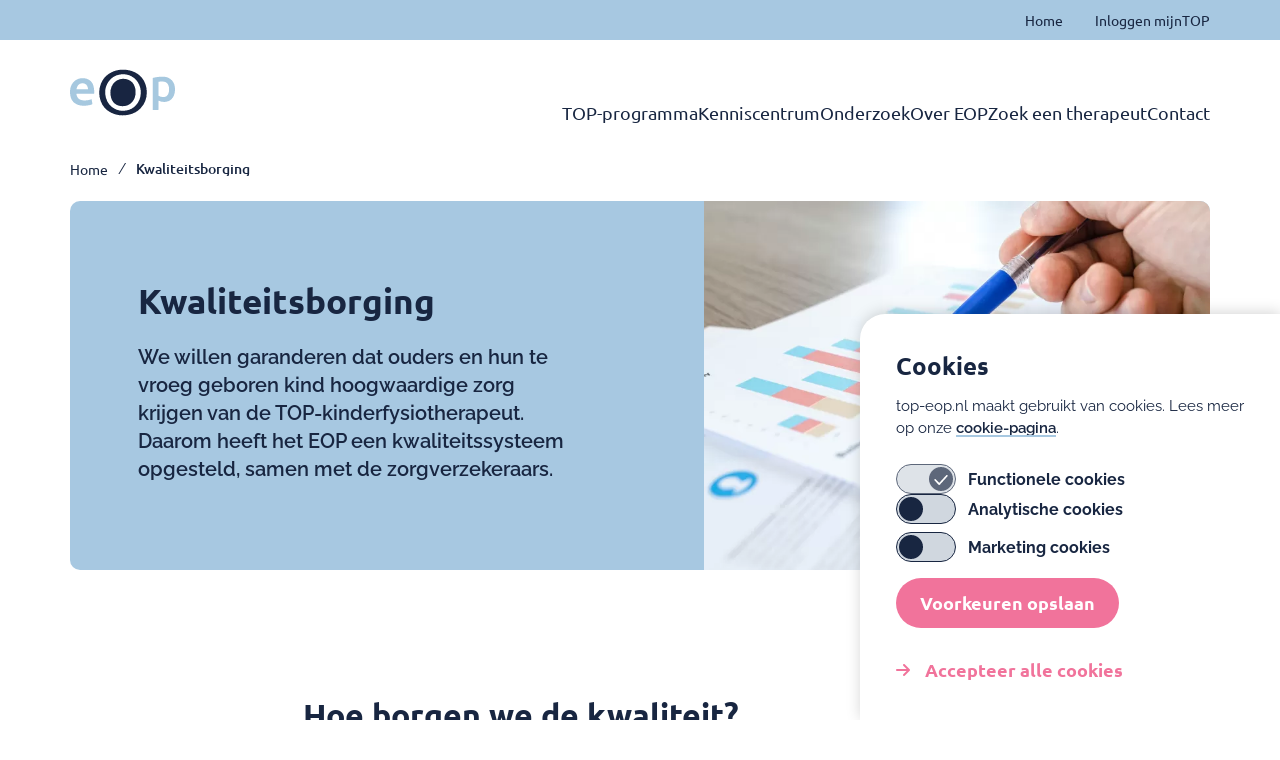

--- FILE ---
content_type: text/html; charset=UTF-8
request_url: https://www.top-eop.nl/kenniscentrum/kwaliteitsborging
body_size: 6703
content:

<!DOCTYPE html>
<html lang="en" dir="ltr" prefix="og: https://ogp.me/ns#">
  <head>
    <meta charset="utf-8" />
<link rel="canonical" href="https://www.top-eop.nl/kenniscentrum/kwaliteitsborging" />
<meta name="Generator" content="Drupal 10 (https://www.drupal.org)" />
<meta name="MobileOptimized" content="width" />
<meta name="HandheldFriendly" content="true" />
<meta name="viewport" content="width=device-width, initial-scale=1.0" />
<link rel="icon" href="/themes/custom/base/favicon.ico" type="image/vnd.microsoft.icon" />

    <title>Kwaliteitsborging | Expertisecentrum Ontwikkelingsondersteuning Prematuren</title>
            <link rel="stylesheet" media="all" href="/sites/default/files/css/css_KWVvk3R4caAEBtbxfUZQKZvUCumoKjzA262z_Xt3PJI.css?delta=0&amp;language=en&amp;theme=base&amp;include=[base64]" />
<link rel="stylesheet" media="all" href="/sites/default/files/css/css_k8y7k7lC4CVOkR3cXsYWkb5Y8HNXYNg5Blfx-ukd8mI.css?delta=1&amp;language=en&amp;theme=base&amp;include=[base64]" />

    

        <link rel="apple-touch-icon" sizes="180x180" href="/assets/fav/apple-touch-icon.png">
    <link rel="icon" type="image/png" sizes="32x32" href="/assets/fav/favicon-32x32.png">
    <link rel="icon" type="image/png" sizes="16x16" href="/assets/fav/favicon-16x16.png">
    <link rel="manifest" href="/assets/fav/site.webmanifest">
    <link rel="mask-icon" href="/assets/fav/safari-pinned-tab.svg" color="#182541">
    <meta name="msapplication-TileColor" content="#182541">
    <meta name="theme-color" content="#182541">
    
              <!-- Google tag (gtag.js) -->
      <script async src="https://www.googletagmanager.com/gtag/js?id=G-NGXZYPWV0P"></script>
      <script>
        window.dataLayer = window.dataLayer || [];
        function gtag(){dataLayer.push(arguments);}
        gtag('js', new Date());

        gtag('config', 'G-NGXZYPWV0P');
      </script>
      </head>
  <body >
          <!-- Google Tag Manager (noscript) -->
      <!-- <noscript><iframe src="https://www.googletagmanager.com/ns.html?id="
      height="0" width="0" style="display:none;visibility:hidden"></iframe></noscript> -->
      <!-- End Google Tag Manager (noscript) -->
    
    <div id="page">
      
      <a href="#main" class="visually-hidden focusable">
        Ga naar hoofdinhoud
      </a>
        <div class="dialog-off-canvas-main-canvas" data-off-canvas-main-canvas>
    

<header id="navbar" class="autohide">
  <div class="container">
    <div class="row">
      <div class="col-lg-2 mobile logo-bar">
        <mm-burger menu="hamburgermenu" fx="squeeze"></mm-burger>
        <a class="logo" href="https://www.top-eop.nl/">
          <h1 class="hidden">
            Expertisecentrum Ontwikkelingsondersteuning Prematuren
          </h1>
          <img src="/assets/images/logos/logo.svg" alt="Logo" class="img-responsive desktop" />
          <img src="/assets/images/logos/logo-mobile.svg" alt="Logo" class="img-responsive mobile" />
        </a>
      </div>
      <div class="col-lg-10">
        <div class="navbar-header navbar-desktop">
                        <nav role="navigation"  id="block-utilities" class="block block-menu navigation menu--utilities">
                  



            <ul class="nav navbar-nav clearfix d-block" id="utilities">
                        <li class="nav-item">
            <a href="/home" class="nav-item nav-link" data-drupal-link-system-path="node/2">Home</a>
        </li>
                        <li class="nav-item">
            <a href="https://scholing.top-eop.nl" class="nav-item nav-link">Inloggen mijnTOP</a>
        </li>
                </ul>
    

<script type="application/ld+json">
{
  "@context": "http://schema.org",
  "@type": "WebSite",
  "url": "https://www.top-eop.nl/"
}
</script>

  </nav>
<nav role="navigation"  id="block-base-main-menu" class="block block-menu navigation menu--main">
                  






<div class="navbar-header">
                      <ul class="nav navbar-nav clearfix hidden-xs hidden-sm">
                    
      
      <li class="nav-item dropdown">
                                      <span class="nav-item dropdown nav-link">TOP-programma</span>
                          <div class="dropdown-menu">
          <div class="dropdown-menu__inner">
                            <ul>
                    
      
      <li>
                                      <a href="/top-programma/over-het-top-programma" class="nav-link" data-drupal-link-system-path="node/249">Over het TOP-programma</a>
                        </li>
                
      
      <li>
                                      <a href="/top-programma/ontwikkeling-van-het-top-programma" class="nav-link" data-drupal-link-system-path="node/40">Ontwikkeling van het TOP-programma</a>
                        </li>
                
      
      <li>
                                      <a href="/top-programma/ervaringen-van-ouders" class="nav-link" data-drupal-link-system-path="node/66">Ervaringen van ouders</a>
                        </li>
                
      
      <li>
                                      <a href="/top-programma/informatie-app" class="nav-link" data-drupal-link-system-path="node/250">Informatie-app</a>
                        </li>
                
      
      <li>
                                      <a href="/top-programma/voor-verwijzers" class="nav-link" data-drupal-link-system-path="node/251">Voor verwijzers</a>
                        </li>
        </ul>
  
          </div>
        </div>
              </li>
                
      
      <li class="active nav-item dropdown">
                                      <span class="active nav-item dropdown nav-link">Kenniscentrum</span>
                          <div class="dropdown-menu">
          <div class="dropdown-menu__inner">
                            <ul>
                    
      
      <li>
                                      <a href="/kenniscentrum/kenniscentrum" class="nav-link" data-drupal-link-system-path="node/1">Wat doet het kenniscentrum?</a>
                        </li>
                
      
      <li>
                                      <a href="/kenniscentrum/top-opleiding" class="nav-link" data-drupal-link-system-path="node/28">TOP-opleiding</a>
                        </li>
                
      
      <li class="active">
                                      <a href="/kenniscentrum/kwaliteitsborging" class="active nav-link is-active" data-drupal-link-system-path="node/67" aria-current="page">Kwaliteitsborging</a>
                        </li>
                
      
      <li>
                                      <a href="/kenniscentrum/consultatie-en-lezingen" class="nav-link" data-drupal-link-system-path="node/30">Consultatie en lezingen</a>
                        </li>
        </ul>
  
          </div>
        </div>
              </li>
                
      
      <li class="nav-item dropdown">
                                      <span class="nav-item dropdown nav-link">Onderzoek</span>
                          <div class="dropdown-menu">
          <div class="dropdown-menu__inner">
                            <ul>
                    
      
      <li>
                                      <a href="/onderzoek/onderzoek-bij-het-eop" class="nav-link" data-drupal-link-system-path="node/65">Onderzoek bij het EOP</a>
                        </li>
                
      
      <li>
                                      <a href="/onderzoek/lopend-onderzoek" class="nav-link" data-drupal-link-system-path="node/64">Lopend onderzoek</a>
                        </li>
                
      
      <li>
                                      <a href="/onderzoek/publicaties" class="nav-link" data-drupal-link-system-path="node/17">Publicaties</a>
                        </li>
        </ul>
  
          </div>
        </div>
              </li>
                
      
      <li class="nav-item dropdown">
                                      <span class="nav-item dropdown nav-link">Over EOP</span>
                          <div class="dropdown-menu">
          <div class="dropdown-menu__inner">
                            <ul>
                    
      
      <li>
                                      <a href="/over-eop/wat-we-doen" class="nav-link" data-drupal-link-system-path="node/51">Wat we doen</a>
                        </li>
                
      
      <li>
                                      <a href="/over-eop/medewerkers" class="nav-link" data-drupal-link-system-path="node/46">Medewerkers</a>
                        </li>
                
      
      <li>
                                      <a href="/over-eop/jaarberichten" class="nav-link" data-drupal-link-system-path="node/234">Jaarberichten</a>
                        </li>
                
      
      <li>
                                      <a href="/over-eop/de-media" class="nav-link" data-drupal-link-system-path="node/45">In de media</a>
                        </li>
                
      
      <li>
                                      <a href="/over-eop/raad-van-commissarissen" class="nav-link" data-drupal-link-system-path="node/252">Raad van Commissarissen</a>
                        </li>
        </ul>
  
          </div>
        </div>
              </li>
                
      
      <li class="nav-item">
                                      <a href="/zoek-een-therapeut" class="nav-item nav-link" data-drupal-link-system-path="node/33">Zoek een therapeut</a>
                        </li>
                
      
      <li class="nav-item">
                                      <a href="/contact" class="nav-item nav-link" data-drupal-link-system-path="node/15">Contact</a>
                        </li>
        </ul>
  
  <div id="hamburgermenu" class="hidden-md hidden-lg hidden-xl">
            
                            <ul class="nav navbar-nav clearfix hidden-xs hidden-sm">
    
          
      
      <li class="dropdown">
                            <span class="hamburger-link-title">TOP-programma</span>
        
                                                  <ul>
                    
      
      <li class="nav-link">
                                      <a href="/top-programma/over-het-top-programma" class="nav-link" data-drupal-link-system-path="node/249">Over het TOP-programma</a>
                        </li>
                
      
      <li class="nav-link">
                                      <a href="/top-programma/ontwikkeling-van-het-top-programma" class="nav-link" data-drupal-link-system-path="node/40">Ontwikkeling van het TOP-programma</a>
                        </li>
                
      
      <li class="nav-link">
                                      <a href="/top-programma/ervaringen-van-ouders" class="nav-link" data-drupal-link-system-path="node/66">Ervaringen van ouders</a>
                        </li>
                
      
      <li class="nav-link">
                                      <a href="/top-programma/informatie-app" class="nav-link" data-drupal-link-system-path="node/250">Informatie-app</a>
                        </li>
                
      
      <li class="nav-link">
                                      <a href="/top-programma/voor-verwijzers" class="nav-link" data-drupal-link-system-path="node/251">Voor verwijzers</a>
                        </li>
        </ul>
  
              </li>
          
      
      <li class="active dropdown mm-selected">
                            <span class="hamburger-link-title">Kenniscentrum</span>
        
                                                  <ul>
                    
      
      <li class="nav-link">
                                      <a href="/kenniscentrum/kenniscentrum" class="nav-link" data-drupal-link-system-path="node/1">Wat doet het kenniscentrum?</a>
                        </li>
                
      
      <li class="nav-link">
                                      <a href="/kenniscentrum/top-opleiding" class="nav-link" data-drupal-link-system-path="node/28">TOP-opleiding</a>
                        </li>
                
      
      <li class="active nav-link">
                                      <a href="/kenniscentrum/kwaliteitsborging" class="active nav-link is-active" data-drupal-link-system-path="node/67" aria-current="page">Kwaliteitsborging</a>
                        </li>
                
      
      <li class="nav-link">
                                      <a href="/kenniscentrum/consultatie-en-lezingen" class="nav-link" data-drupal-link-system-path="node/30">Consultatie en lezingen</a>
                        </li>
        </ul>
  
              </li>
          
      
      <li class="dropdown">
                            <span class="hamburger-link-title">Onderzoek</span>
        
                                                  <ul>
                    
      
      <li class="nav-link">
                                      <a href="/onderzoek/onderzoek-bij-het-eop" class="nav-link" data-drupal-link-system-path="node/65">Onderzoek bij het EOP</a>
                        </li>
                
      
      <li class="nav-link">
                                      <a href="/onderzoek/lopend-onderzoek" class="nav-link" data-drupal-link-system-path="node/64">Lopend onderzoek</a>
                        </li>
                
      
      <li class="nav-link">
                                      <a href="/onderzoek/publicaties" class="nav-link" data-drupal-link-system-path="node/17">Publicaties</a>
                        </li>
        </ul>
  
              </li>
          
      
      <li class="dropdown">
                            <span class="hamburger-link-title">Over EOP</span>
        
                                                  <ul>
                    
      
      <li class="nav-link">
                                      <a href="/over-eop/wat-we-doen" class="nav-link" data-drupal-link-system-path="node/51">Wat we doen</a>
                        </li>
                
      
      <li class="nav-link">
                                      <a href="/over-eop/medewerkers" class="nav-link" data-drupal-link-system-path="node/46">Medewerkers</a>
                        </li>
                
      
      <li class="nav-link">
                                      <a href="/over-eop/jaarberichten" class="nav-link" data-drupal-link-system-path="node/234">Jaarberichten</a>
                        </li>
                
      
      <li class="nav-link">
                                      <a href="/over-eop/de-media" class="nav-link" data-drupal-link-system-path="node/45">In de media</a>
                        </li>
                
      
      <li class="nav-link">
                                      <a href="/over-eop/raad-van-commissarissen" class="nav-link" data-drupal-link-system-path="node/252">Raad van Commissarissen</a>
                        </li>
        </ul>
  
              </li>
          
      
      <li>
                            <a href="/zoek-een-therapeut" data-drupal-link-system-path="node/33">Zoek een therapeut</a>
        
              </li>
          
      
      <li>
                            <a href="/contact" data-drupal-link-system-path="node/15">Contact</a>
        
              </li>
          
      
      <li>
                            <a href="https://scholing.top-eop.nl">Inloggen mijnTOP</a>
        
              </li>
        </ul>
  
  </div>
</div>

<script type="application/ld+json">
{
  "@context": "http://schema.org",
  "@type": "WebSite",
  "url": "https://www.top-eop.nl/"
}
</script>

  </nav>


        </div>
      </div>
    </div>
  </div>
</header>

    <div data-drupal-messages-fallback class="hidden"></div><div id="block-base-content" class="block block-system block-system-main-block">
  
    
      





<main id="main" class="content-page page">
  <div class="container">
        <section class="breadcrumb">
            
  

  <nav class="breadcrumb col-12" role="navigation">
    <h2 id="system-breadcrumb" class="visually-hidden">
      Breadcrumb
    </h2>
    <ol>
              <li>
                      <a href="/">Home</a>
                  </li>
              <li>
                      <a href="/kenniscentrum/kwaliteitsborging">Kwaliteitsborging</a>
                  </li>
          </ol>
  </nav>

    </section>
              <section class="page__hero">
        <div class="inner">
          <div class="row">
            <div class="col-lg">
              <div class="content">
                <h1 class="intro">  Kwaliteitsborging
</h1>
                <p class="lead">  We willen garanderen dat ouders en hun te vroeg geboren kind hoogwaardige zorg krijgen van de TOP-kinderfysiotherapeut. Daarom heeft het EOP een kwaliteitssysteem opgesteld, samen met de zorgverzekeraars.
</p>
              </div>
            </div>
                          <div class="col-lg">
                <figure>    <img loading="lazy" class="img-responsive image-style-global-header-image" src="/sites/default/files/styles/global_header_image/public/2022-11/pexels-lukas-590022.jpg.webp?itok=RuQJvaJF" alt="grafiek" />



</figure>
              </div>
                      </div>
        </div>
      </section>
        <section class="content">
      <div class="container">
        <div class='row contentblocks'>
          <div class="item col-12">
            <div class="row d-flex justify-content-center anchor">
              <div class="col-12 col-lg-8">
                                              </div>
            </div>
          </div>
            


  

    <div class="item text col-12">
        <h2>Hoe borgen we de kwaliteit?</h2><p>Ons kwaliteitsbeleid is in de eerste plaats gericht op transparantie van de kwaliteit van de zorg en ondersteuning van de TOP-kinderfysiotherapeut in de uitvoering van het programma:</p><ul><li>Het EOP biedt de TOP-opleiding aan en leidt op tot het uitvoeren van het TOP-programma.</li><li>De TOP-kinderfysiotherapeut heeft de beschikking over een persoonlijke webomgeving met informatie over uitvoering en scholing.</li><li>Het EOP draagt zorg voor het up-to-date houden van de beoogde werkwijze van het TOP-programma.</li><li>Het EOP organiseert en ontwikkelt nascholing voor TOP-kinderfysiotherapeuten. De nascholing is gericht op het behouden van de programma-integriteit. Zowel het versterken van de daadwerkelijke uitvoering van de kernstrategieën van het programma als de benodigde specifieke competenties zijn ingebed in dit onderwijs. Ook is bij de nascholing aandacht voor recente ontwikkelingen in het vakgebied en koppelen we uitkomsten uit het TOP-programma terug. Daardoor kunnen we de zorg voor te vroeg geboren kinderen en hun ouders blijven verbeteren.</li><li>Het EOP faciliteert intervisiebijeenkomsten voor de TOP-kinderfysiotherapeuten in verschillende regio’s van het land.</li><li>Het EOP informeert TOP-kinderfysiotherapeuten en de zorgverzekeraars jaarlijks over een aantal uitkomstindicatoren.</li><li><span>Als dat nodig is, verzorgt het EOP individuele werkbegeleiding van TOP-kinderfysiotherapeuten om de kwaliteit van zorg te verbeteren.</span></li></ul><h2>Het TOP-programma in cijfers (2024)</h2><ul><li>1.391 baby's en hun ouders volgen het programma.</li><li>122 TOP-kinderfysiotherapeuten geven het programma.</li><li>Ouders beoordelen het programma gemiddeld met een 9,1.</li></ul>

  </div>



        </div>
      </div>
    </section>

              <nav role="navigation"  class="block block-menu navigation menu--main">
            


          <div class="col-12 subnav-wrapper">
      <h2>Kwaliteitsborging</h2>
      <div class="menus">
                  <ul class="menu">
          
                          <li class="menu-item">
            <a class="link arrow" href="/kenniscentrum/kenniscentrum" title="Wat doet het kenniscentrum?"><span>Wat doet het kenniscentrum?</span></a>
                      </li>
                          <li class="menu-item">
            <a class="link arrow" href="/kenniscentrum/top-opleiding" title="TOP-opleiding"><span>TOP-opleiding</span></a>
                      </li>
                          <li class="menu-item menu-item--active-trail active">
            <a class="link arrow" href="/kenniscentrum/kwaliteitsborging" title="Kwaliteitsborging"><span>Kwaliteitsborging</span></a>
                      </li>
                          <li class="menu-item">
            <a class="link arrow" href="/kenniscentrum/consultatie-en-lezingen" title="Consultatie en lezingen"><span>Consultatie en lezingen</span></a>
                      </li>
            </ul>
      </div>
    </div>
  


  </nav>

      
    
  </div>
</main>


  </div>



<footer>
  <div class="container">
    <div class="row">
      <div class="col-12">
        <div class="row">
          <div class="col-md-6">
            <div class="footer--logo">
              <figure class="logo">
                <img src="/assets/images/logos/crkbo_logo.svg" alt="CRKBO Logo" class="img-responsive" />
              </figure>
              <ul>
                <li><strong>Expertisecentrum Ontwikkelingsondersteuning Prematuren</strong></li>
                <li><a href="mailto:expertisecentrumprematuren@amsterdamumc.nl" aria-label="Stuur een e-mail naar expertisecentrumprematuren@amc.uva.nl">expertisecentrumprematuren@amsterdamumc.nl</a>
                </li>
              </ul>
            </div>
          </div>
          <div class="col-md-6">
                            <nav role="navigation"  id="block-footer" class="block block-menu navigation menu--footer">
            




              <ul class="nav navbar-nav clearfix hidden-xs hidden-sm">
                    <li class="nav-item">
        <a href="/klachtenregeling" title="Klachtenregeling" class="nav-link link arrow"><span>Klachtenregeling</span></a>
              </li>
                <li class="nav-item">
        <a href="/privacyverklaring" title="Privacyverklaring" class="nav-link link arrow"><span>Privacyverklaring</span></a>
              </li>
                <li class="nav-item">
        <a href="/cookies" title="Cookies" class="nav-link link arrow"><span>Cookies</span></a>
              </li>
        <li><a href="https://www.linkedin.com/company/eop-nl/" class="linkedin" aria-label="Bezoek onze LinkedIn pagina"><i class="fa-brands fa-linkedin" aria-hidden="true"></i></a></li>
    </ul>
  

<script type="application/ld+json">
{
  "@context": "http://schema.org",
  "@type": "WebSite",
  "url": "https://www.top-eop.nl/"
}
</script>

  </nav>


          </div>
        </div>
      </div>
    </div>
  </div>
</footer>

  </div>

    </div>
     <div id="lightbox"></div>
    
    <script type="application/json" data-drupal-selector="drupal-settings-json">{"path":{"baseUrl":"\/","pathPrefix":"","currentPath":"node\/67","currentPathIsAdmin":false,"isFront":false,"currentLanguage":"en"},"pluralDelimiter":"\u0003","suppressDeprecationErrors":true,"ajaxPageState":{"libraries":"[base64]","theme":"base","theme_token":null},"ajaxTrustedUrl":[],"eu_cookie_compliance":{"cookie_policy_version":"1.0.0","popup_enabled":true,"popup_agreed_enabled":false,"popup_hide_agreed":false,"popup_clicking_confirmation":false,"popup_scrolling_confirmation":false,"popup_html_info":"\u003Cbutton type=\u0022button\u0022 class=\u0022eu-cookie-withdraw-tab btn primary\u0022\u003EPrivacy instellingen\u003C\/button\u003E\n\u003Cdiv class=\u0022eu-cookie-compliance-banner eu-cookie-compliance-banner-info eu-cookie-compliance-banner--categories\u0022\u003E\n  \u003Cdiv class=\u0022popup-content info eu-cookie-compliance-content\u0022\u003E\n    \u003Cdiv id=\u0022popup-text\u0022 class=\u0022eu-cookie-compliance-message\u0022\u003E\n      \u003Ch2\u003ECookies\u003C\/h2\u003E\u003Cp\u003Etop-eop.nl maakt gebruikt van cookies. Lees meer op onze \u003Ca href=\u0022\/cookies\/\u0022\u003Ecookie-pagina\u003C\/a\u003E.\u003C\/p\u003E\n          \u003C\/div\u003E\n\n          \u003Cdiv id=\u0022eu-cookie-compliance-categories\u0022 class=\u0022eu-cookie-compliance-categories\u0022\u003E\n                  \u003Cdiv class=\u0022eu-cookie-compliance-category\u0022\u003E\n            \u003Cdiv\u003E\n              \u003Clabel class=\u0022toggle\u0022 for=\u0022cookie-category-functional_cookies\u0022\u003E\n                \u003Cinput class=\u0022toggle__input\u0022 type=\u0022checkbox\u0022 name=\u0022cookie-categories\u0022 id=\u0022cookie-category-functional_cookies\u0022 value=\u0022functional_cookies\u0022  checked disabled \/\u003E\n                \u003Cspan class=\u0022toggle-track\u0022\u003E\n                  \u003Cspan class=\u0022toggle-indicator\u0022\u003E\n                    \u003Cspan class=\u0022checkMark\u0022\u003E\n                      \u003Csvg viewBox=\u00220 0 24 24\u0022 id=\u0022ghq-svg-check\u0022 role=\u0022presentation\u0022 aria-hidden=\u0022true\u0022\u003E\n                        \u003Cpath d=\u0022M9.86 18a1 1 0 01-.73-.32l-4.86-5.17a1.001 1.001 0 011.46-1.37l4.12 4.39 8.41-9.2a1 1 0 111.48 1.34l-9.14 10a1 1 0 01-.73.33h-.01z\u0022\u003E\u003C\/path\u003E\n                      \u003C\/svg\u003E\n                    \u003C\/span\u003E\n                  \u003C\/span\u003E\n                \u003C\/span\u003E\n                Functionele cookies\n              \u003C\/label\u003E\n            \u003C\/div\u003E\n                      \u003C\/div\u003E\n                  \u003Cdiv class=\u0022eu-cookie-compliance-category\u0022\u003E\n            \u003Cdiv\u003E\n              \u003Clabel class=\u0022toggle\u0022 for=\u0022cookie-category-analytical_cookies\u0022\u003E\n                \u003Cinput class=\u0022toggle__input\u0022 type=\u0022checkbox\u0022 name=\u0022cookie-categories\u0022 id=\u0022cookie-category-analytical_cookies\u0022 value=\u0022analytical_cookies\u0022  \/\u003E\n                \u003Cspan class=\u0022toggle-track\u0022\u003E\n                  \u003Cspan class=\u0022toggle-indicator\u0022\u003E\n                    \u003Cspan class=\u0022checkMark\u0022\u003E\n                      \u003Csvg viewBox=\u00220 0 24 24\u0022 id=\u0022ghq-svg-check\u0022 role=\u0022presentation\u0022 aria-hidden=\u0022true\u0022\u003E\n                        \u003Cpath d=\u0022M9.86 18a1 1 0 01-.73-.32l-4.86-5.17a1.001 1.001 0 011.46-1.37l4.12 4.39 8.41-9.2a1 1 0 111.48 1.34l-9.14 10a1 1 0 01-.73.33h-.01z\u0022\u003E\u003C\/path\u003E\n                      \u003C\/svg\u003E\n                    \u003C\/span\u003E\n                  \u003C\/span\u003E\n                \u003C\/span\u003E\n                Analytische cookies\n              \u003C\/label\u003E\n            \u003C\/div\u003E\n                          \u003Cdiv class=\u0022eu-cookie-compliance-category-description\u0022\u003E\r\n\u003C\/div\u003E\n                      \u003C\/div\u003E\n                  \u003Cdiv class=\u0022eu-cookie-compliance-category\u0022\u003E\n            \u003Cdiv\u003E\n              \u003Clabel class=\u0022toggle\u0022 for=\u0022cookie-category-social_cookies\u0022\u003E\n                \u003Cinput class=\u0022toggle__input\u0022 type=\u0022checkbox\u0022 name=\u0022cookie-categories\u0022 id=\u0022cookie-category-social_cookies\u0022 value=\u0022social_cookies\u0022  \/\u003E\n                \u003Cspan class=\u0022toggle-track\u0022\u003E\n                  \u003Cspan class=\u0022toggle-indicator\u0022\u003E\n                    \u003Cspan class=\u0022checkMark\u0022\u003E\n                      \u003Csvg viewBox=\u00220 0 24 24\u0022 id=\u0022ghq-svg-check\u0022 role=\u0022presentation\u0022 aria-hidden=\u0022true\u0022\u003E\n                        \u003Cpath d=\u0022M9.86 18a1 1 0 01-.73-.32l-4.86-5.17a1.001 1.001 0 011.46-1.37l4.12 4.39 8.41-9.2a1 1 0 111.48 1.34l-9.14 10a1 1 0 01-.73.33h-.01z\u0022\u003E\u003C\/path\u003E\n                      \u003C\/svg\u003E\n                    \u003C\/span\u003E\n                  \u003C\/span\u003E\n                \u003C\/span\u003E\n                Marketing cookies\n              \u003C\/label\u003E\n            \u003C\/div\u003E\n                      \u003C\/div\u003E\n                          \u003Cdiv class=\u0022eu-cookie-compliance-categories-buttons\u0022\u003E\n            \u003Cbutton type=\u0022button\u0022\n                    class=\u0022eu-cookie-compliance-save-preferences-button btn primary\u0022\u003EVoorkeuren opslaan\u003C\/button\u003E\n          \u003C\/div\u003E\n              \u003C\/div\u003E\n    \n    \u003Cdiv id=\u0022popup-buttons\u0022 class=\u0022eu-cookie-compliance-buttons eu-cookie-compliance-has-categories\u0022\u003E\n      \u003Cdiv class=\u0022links\u0022\u003E\n        \u003Cbutton type=\u0022button\u0022 class=\u0022agree-button eu-cookie-compliance-default-button link arrow\u0022\u003E\u003Cspan\u003EAccepteer alle cookies\u003C\/span\u003E\u003C\/button\u003E\n      \u003C\/div\u003E\n              \u003Cbutton type=\u0022button\u0022 class=\u0022eu-cookie-withdraw-button visually-hidden btn link\u0022\u003EToestemming intrekken\u003C\/button\u003E\n          \u003C\/div\u003E\n  \u003C\/div\u003E\n\u003C\/div\u003E","use_mobile_message":false,"mobile_popup_html_info":"\u003Cbutton type=\u0022button\u0022 class=\u0022eu-cookie-withdraw-tab btn primary\u0022\u003EPrivacy instellingen\u003C\/button\u003E\n\u003Cdiv class=\u0022eu-cookie-compliance-banner eu-cookie-compliance-banner-info eu-cookie-compliance-banner--categories\u0022\u003E\n  \u003Cdiv class=\u0022popup-content info eu-cookie-compliance-content\u0022\u003E\n    \u003Cdiv id=\u0022popup-text\u0022 class=\u0022eu-cookie-compliance-message\u0022\u003E\n      \n          \u003C\/div\u003E\n\n          \u003Cdiv id=\u0022eu-cookie-compliance-categories\u0022 class=\u0022eu-cookie-compliance-categories\u0022\u003E\n                  \u003Cdiv class=\u0022eu-cookie-compliance-category\u0022\u003E\n            \u003Cdiv\u003E\n              \u003Clabel class=\u0022toggle\u0022 for=\u0022cookie-category-functional_cookies\u0022\u003E\n                \u003Cinput class=\u0022toggle__input\u0022 type=\u0022checkbox\u0022 name=\u0022cookie-categories\u0022 id=\u0022cookie-category-functional_cookies\u0022 value=\u0022functional_cookies\u0022  checked disabled \/\u003E\n                \u003Cspan class=\u0022toggle-track\u0022\u003E\n                  \u003Cspan class=\u0022toggle-indicator\u0022\u003E\n                    \u003Cspan class=\u0022checkMark\u0022\u003E\n                      \u003Csvg viewBox=\u00220 0 24 24\u0022 id=\u0022ghq-svg-check\u0022 role=\u0022presentation\u0022 aria-hidden=\u0022true\u0022\u003E\n                        \u003Cpath d=\u0022M9.86 18a1 1 0 01-.73-.32l-4.86-5.17a1.001 1.001 0 011.46-1.37l4.12 4.39 8.41-9.2a1 1 0 111.48 1.34l-9.14 10a1 1 0 01-.73.33h-.01z\u0022\u003E\u003C\/path\u003E\n                      \u003C\/svg\u003E\n                    \u003C\/span\u003E\n                  \u003C\/span\u003E\n                \u003C\/span\u003E\n                Functionele cookies\n              \u003C\/label\u003E\n            \u003C\/div\u003E\n                      \u003C\/div\u003E\n                  \u003Cdiv class=\u0022eu-cookie-compliance-category\u0022\u003E\n            \u003Cdiv\u003E\n              \u003Clabel class=\u0022toggle\u0022 for=\u0022cookie-category-analytical_cookies\u0022\u003E\n                \u003Cinput class=\u0022toggle__input\u0022 type=\u0022checkbox\u0022 name=\u0022cookie-categories\u0022 id=\u0022cookie-category-analytical_cookies\u0022 value=\u0022analytical_cookies\u0022  \/\u003E\n                \u003Cspan class=\u0022toggle-track\u0022\u003E\n                  \u003Cspan class=\u0022toggle-indicator\u0022\u003E\n                    \u003Cspan class=\u0022checkMark\u0022\u003E\n                      \u003Csvg viewBox=\u00220 0 24 24\u0022 id=\u0022ghq-svg-check\u0022 role=\u0022presentation\u0022 aria-hidden=\u0022true\u0022\u003E\n                        \u003Cpath d=\u0022M9.86 18a1 1 0 01-.73-.32l-4.86-5.17a1.001 1.001 0 011.46-1.37l4.12 4.39 8.41-9.2a1 1 0 111.48 1.34l-9.14 10a1 1 0 01-.73.33h-.01z\u0022\u003E\u003C\/path\u003E\n                      \u003C\/svg\u003E\n                    \u003C\/span\u003E\n                  \u003C\/span\u003E\n                \u003C\/span\u003E\n                Analytische cookies\n              \u003C\/label\u003E\n            \u003C\/div\u003E\n                          \u003Cdiv class=\u0022eu-cookie-compliance-category-description\u0022\u003E\r\n\u003C\/div\u003E\n                      \u003C\/div\u003E\n                  \u003Cdiv class=\u0022eu-cookie-compliance-category\u0022\u003E\n            \u003Cdiv\u003E\n              \u003Clabel class=\u0022toggle\u0022 for=\u0022cookie-category-social_cookies\u0022\u003E\n                \u003Cinput class=\u0022toggle__input\u0022 type=\u0022checkbox\u0022 name=\u0022cookie-categories\u0022 id=\u0022cookie-category-social_cookies\u0022 value=\u0022social_cookies\u0022  \/\u003E\n                \u003Cspan class=\u0022toggle-track\u0022\u003E\n                  \u003Cspan class=\u0022toggle-indicator\u0022\u003E\n                    \u003Cspan class=\u0022checkMark\u0022\u003E\n                      \u003Csvg viewBox=\u00220 0 24 24\u0022 id=\u0022ghq-svg-check\u0022 role=\u0022presentation\u0022 aria-hidden=\u0022true\u0022\u003E\n                        \u003Cpath d=\u0022M9.86 18a1 1 0 01-.73-.32l-4.86-5.17a1.001 1.001 0 011.46-1.37l4.12 4.39 8.41-9.2a1 1 0 111.48 1.34l-9.14 10a1 1 0 01-.73.33h-.01z\u0022\u003E\u003C\/path\u003E\n                      \u003C\/svg\u003E\n                    \u003C\/span\u003E\n                  \u003C\/span\u003E\n                \u003C\/span\u003E\n                Marketing cookies\n              \u003C\/label\u003E\n            \u003C\/div\u003E\n                      \u003C\/div\u003E\n                          \u003Cdiv class=\u0022eu-cookie-compliance-categories-buttons\u0022\u003E\n            \u003Cbutton type=\u0022button\u0022\n                    class=\u0022eu-cookie-compliance-save-preferences-button btn primary\u0022\u003EVoorkeuren opslaan\u003C\/button\u003E\n          \u003C\/div\u003E\n              \u003C\/div\u003E\n    \n    \u003Cdiv id=\u0022popup-buttons\u0022 class=\u0022eu-cookie-compliance-buttons eu-cookie-compliance-has-categories\u0022\u003E\n      \u003Cdiv class=\u0022links\u0022\u003E\n        \u003Cbutton type=\u0022button\u0022 class=\u0022agree-button eu-cookie-compliance-default-button link arrow\u0022\u003E\u003Cspan\u003EAccepteer alle cookies\u003C\/span\u003E\u003C\/button\u003E\n      \u003C\/div\u003E\n              \u003Cbutton type=\u0022button\u0022 class=\u0022eu-cookie-withdraw-button visually-hidden btn link\u0022\u003EToestemming intrekken\u003C\/button\u003E\n          \u003C\/div\u003E\n  \u003C\/div\u003E\n\u003C\/div\u003E","mobile_breakpoint":768,"popup_html_agreed":false,"popup_use_bare_css":true,"popup_height":"auto","popup_width":"100%","popup_delay":1000,"popup_link":"\/cookies","popup_link_new_window":false,"popup_position":false,"fixed_top_position":true,"popup_language":"en","store_consent":false,"better_support_for_screen_readers":false,"cookie_name":"","reload_page":false,"domain":"","domain_all_sites":false,"popup_eu_only":false,"popup_eu_only_js":false,"cookie_lifetime":100,"cookie_session":0,"set_cookie_session_zero_on_disagree":0,"disagree_do_not_show_popup":false,"method":"categories","automatic_cookies_removal":true,"allowed_cookies":"","withdraw_markup":"\u003Cbutton type=\u0022button\u0022 class=\u0022eu-cookie-withdraw-tab\u0022\u003EPrivacy instellingen\u003C\/button\u003E\n\u003Cdiv aria-labelledby=\u0022popup-text\u0022 class=\u0022eu-cookie-withdraw-banner\u0022\u003E\n  \u003Cdiv class=\u0022popup-content info eu-cookie-compliance-content\u0022\u003E\n    \u003Cdiv id=\u0022popup-text\u0022 class=\u0022eu-cookie-compliance-message\u0022 role=\u0022document\u0022\u003E\n      \u003Ch2\u003ECookies\u003C\/h2\u003E\u003Cp\u003EDe website van EOP maakt gebruikt vaan cookies. Lees meer op onze \u003Ca href=\u0022\/cookies\/\u0022\u003Ecookie-pagina\u003C\/a\u003E.\u003C\/p\u003E\n    \u003C\/div\u003E\n    \u003Cdiv id=\u0022popup-buttons\u0022 class=\u0022eu-cookie-compliance-buttons\u0022\u003E\n      \u003Cbutton type=\u0022button\u0022 class=\u0022eu-cookie-withdraw-button \u0022\u003EToestemming intrekken\u003C\/button\u003E\n    \u003C\/div\u003E\n  \u003C\/div\u003E\n\u003C\/div\u003E","withdraw_enabled":true,"reload_options":0,"reload_routes_list":"","withdraw_button_on_info_popup":true,"cookie_categories":["functional_cookies","analytical_cookies","social_cookies"],"cookie_categories_details":{"functional_cookies":{"uuid":"4724f391-bd23-4c5d-8179-b1d89065ef06","langcode":"en","status":true,"dependencies":[],"_core":{"default_config_hash":"39RPOWip-wdvQPhAS0M1y0WxxMbKOPymN7K55McDStk"},"id":"functional_cookies","label":"Functionele cookies","description":"","checkbox_default_state":"required","weight":-9},"analytical_cookies":{"uuid":"e2cf9198-e053-4bb0-9ea4-051d92694f1e","langcode":"en","status":true,"dependencies":[],"_core":{"default_config_hash":"AEwjkeQqZC9uCEdU2ipKyhndJv9I-sW6FzWYo2b6fRw"},"id":"analytical_cookies","label":"Analytische cookies","description":"\r\n","checkbox_default_state":"unchecked","weight":-8},"social_cookies":{"uuid":"e26cdf74-9d6d-4ff4-a695-0e7d72ce087e","langcode":"en","status":true,"dependencies":[],"_core":{"default_config_hash":"kU4lQ3h5QOpjEdxrmtIjh9DXBxlb1qIN1nSjCzASWWY"},"id":"social_cookies","label":"Marketing cookies","description":"","checkbox_default_state":"unchecked","weight":-7}},"enable_save_preferences_button":true,"cookie_value_disagreed":"0","cookie_value_agreed_show_thank_you":"1","cookie_value_agreed":"2","containing_element":"body","settings_tab_enabled":false,"olivero_primary_button_classes":"","olivero_secondary_button_classes":"","close_button_action":"close_banner","open_by_default":true,"modules_allow_popup":true,"hide_the_banner":false,"geoip_match":true},"user":{"uid":0,"permissionsHash":"f7aed7909c063d6be248deb0bcf3ead2c655eeb4216552389a2b271f1c243842"}}</script>
<script src="/sites/default/files/js/js_u9ZM5dsPJHJxxKTqLwW8Z9IXgd0srWBntT9bhxFu5VU.js?scope=footer&amp;delta=0&amp;language=en&amp;theme=base&amp;include=eJxtiEEOgCAMBD9Ew5NM0ZU0lpYE-n8xXjx4mZ2dwgO5qhfWVB5vsCBqLPb9MUVlCsYbzQ8Qda6LZ6gmxLa7X4I1rauw7ch_8QYZdCoc"></script>
<script src="/modules/contrib/eu_cookie_compliance/js/eu_cookie_compliance.min.js?v=10.4.7" defer></script>

  </body>
</html>


--- FILE ---
content_type: image/svg+xml
request_url: https://www.top-eop.nl/assets/images/logos/logo.svg
body_size: 1013
content:
<svg version="1.1" id="Laag_1" xmlns="http://www.w3.org/2000/svg" x="0" y="0" viewBox="0 0 1339.4 594.2" style="enable-background:new 0 0 1339.4 594.2" xml:space="preserve"><style>.st0{fill:#182541}.st1{fill:#a6c8df}</style><path class="st0" d="M979.3 302c-.6 72.2-24.5 142-79 199.7-38.4 40.7-85.2 67.8-139.4 81.2-83.4 20.7-164.5 13.7-241.2-26.3-64.3-33.5-107.9-85.6-130.2-154.5-23.6-73.2-23.5-146.7 4.6-218.7 30.4-77.6 86.1-130.8 163.4-161.6C593 7.6 630 .9 668 .1c58.2-1.2 113.8 9.5 165.3 37.3 72.7 39.2 117.4 100 136.9 179.8 6.4 25.7 8.9 52 9.1 84.8zm-76.2-1.3c-.3-24-2.2-43.8-6.8-63.2-12.8-54-39.7-99.5-84.3-133.2-51.3-38.7-109.4-51.4-172.4-41.8-62.8 9.6-112.8 40.8-148.1 93.5-43.9 65.7-52.8 137.7-31.9 213.1 17.7 63.8 56 112.1 115.7 142C621.2 534 669.8 539.2 720 530c45.7-8.4 85-29.3 117-62.9 45.5-47.6 65.2-105.4 66.1-166.4z"/><path class="st1" d="M1055.2 315.4c0-67.4 0-134.7-.1-202.1 0-4.6 1.5-6.1 5.8-7.1 27.6-6.5 55.4-12 83.8-13.9 12.1-.8 24.2-2 36.3-1.7 25.6.7 50.6 4.3 74 15.3 37.5 17.6 61.7 46.7 75 85.5 9 26.3 10.3 53.4 8.9 80.6-1.7 32.6-9.9 63.6-28.1 91.2-19.6 29.8-47.6 47.4-82.4 53.5-32.9 5.8-64.9 1.9-95.2-12.5-4.3-2-5-.9-5 3.3.1 36.9 0 73.8.2 110.8 0 4.4-1.2 5.6-5.6 5.5-20.8-.2-41.6-.2-62.4 0-4.3 0-5.2-1.4-5.2-5.4.1-67.7 0-135.4 0-203zm73-66.8c0 28.1.1 56.2-.1 84.3 0 3.8 1 6 4.4 8 19.1 10.8 39.4 16.3 61.5 15.2 25.8-1.3 45.4-12.3 57.3-35.8 9-17.7 12.3-36.6 12.7-56.2.5-20.4-.8-40.4-8.1-59.7-9.7-25.6-27.7-41.8-54.5-47.6-13.8-3-27.8-3.8-42-2.7-8.9.7-17.8 1.3-26.6 3.2-3.5.7-4.8 2.2-4.8 6 .3 28.4.2 56.8.2 85.3zM308.5 283.9c-.4-9.6-.4-19.2-1.3-28.8-1.8-19.6-5.4-38.7-12.3-57.2-8.7-23.3-22.2-43.3-42.1-58.7-26.2-20.3-56.6-27.6-89-28.7-13.3-.4-26.5.9-39.5 3.9-35 8-64 25.6-86.1 53.9C13.1 200.5 2.1 237.8.3 278.1c-1.2 27.2 1.1 54 8.9 80.2 8.2 27.5 22.2 51.7 43.9 70.6 31.3 27.3 69 38 109.7 39.8 24 1 47.8-.8 71.4-5.1 15.5-2.8 30.9-6.2 45.7-12 6.5-2.5 6.6-2.8 5.4-9.4-1.2-6.8-2.2-13.7-3.3-20.6-2-12.4-4-24.8-6-37.4-6.3 2-12.1 4-18 5.8-34.9 10.2-70.4 13.6-106.3 6.8-22.6-4.3-41.4-15.1-54.3-34.7-8.2-12.4-12.4-26.3-14.6-40.9-1-6.9-1.1-7.1 5.7-7.1 71.1 0 142.2 0 213.3.1 3.8 0 6-.8 6.2-4.9.1-8.5.9-17.1.5-25.4zm-84.8-27.7c-11.3-.1-22.6-.1-33.9-.1h-68.1c-11.4 0-22.8 0-34.2.1-3.5 0-5-.9-4.3-4.5 3.4-17.4 8.2-34.3 19.8-48.3 13.5-16.2 30.4-25.7 52-26.4 15.1-.4 29.5 1.4 42.4 10.1 16.8 11.4 25.7 27.7 29.7 47.1 1.1 5.5 2 11 2.2 16.7 0 4.5-1.6 5.3-5.6 5.3z"/><path class="st0" d="M837 294.8c-.3 45.9-12.7 87.9-42.3 123.7-30.4 36.7-70.2 54.7-117.7 55.8-29 .7-57-4-82.9-17.9-34.5-18.5-56.4-47.6-67.6-84.5C510.9 321 510 270 530.8 220.2c20-47.8 53.9-81.4 104.9-95.1 36.3-9.8 72.7-8.1 107.7 5.7 45.6 17.9 71.7 53.1 85 99 2.6 9.1 4.5 18.4 5.9 27.7 1.8 12.3 2.6 24.8 2.7 37.3z"/></svg>


--- FILE ---
content_type: image/svg+xml
request_url: https://www.top-eop.nl/assets/images/logos/logo-mobile.svg
body_size: 957
content:
<svg version="1.1" id="Laag_1" xmlns="http://www.w3.org/2000/svg" x="0" y="0" viewBox="0 0 1339.4 594.2" style="enable-background:new 0 0 1339.4 594.2" xml:space="preserve"><style>.st0{fill:#182541}.st1{fill:#fff}</style><path class="st0" d="M979.3 302c-.6 72.2-24.5 142-79 199.7-38.4 40.7-85.2 67.8-139.4 81.2-83.4 20.7-164.5 13.7-241.2-26.3-64.3-33.5-107.9-85.6-130.2-154.5-23.6-73.2-23.5-146.7 4.6-218.7 30.4-77.6 86.1-130.8 163.4-161.6C593 7.6 630 .9 668 .1c58.2-1.2 113.8 9.5 165.3 37.3 72.7 39.2 117.4 100 136.9 179.8 6.4 25.7 8.9 52 9.1 84.8zm-76.2-1.3c-.3-24-2.2-43.8-6.8-63.2-12.8-54-39.7-99.5-84.3-133.2-51.3-38.7-109.4-51.4-172.4-41.8-62.8 9.6-112.8 40.8-148.1 93.5-43.9 65.7-52.8 137.7-31.9 213.1 17.7 63.8 56 112.1 115.7 142C621.2 534 669.8 539.2 720 530c45.7-8.4 85-29.3 117-62.9 45.5-47.6 65.2-105.4 66.1-166.4z"/><path class="st1" d="M1055.2 315.4c0-67.4 0-134.7-.1-202.1 0-4.6 1.5-6.1 5.8-7.1 27.6-6.5 55.4-12 83.8-13.9 12.1-.8 24.2-2 36.3-1.7 25.6.7 50.6 4.3 74 15.3 37.5 17.6 61.7 46.7 75 85.5 9 26.3 10.3 53.4 8.9 80.6-1.7 32.6-9.9 63.6-28.1 91.2-19.6 29.8-47.6 47.4-82.4 53.5-32.9 5.8-64.9 1.9-95.2-12.5-4.3-2-5-.9-5 3.3.1 36.9 0 73.8.2 110.8 0 4.4-1.2 5.6-5.6 5.5-20.8-.2-41.6-.2-62.4 0-4.3 0-5.2-1.4-5.2-5.4.1-67.7 0-135.4 0-203zm73-66.8c0 28.1.1 56.2-.1 84.3 0 3.8 1 6 4.4 8 19.1 10.8 39.4 16.3 61.5 15.2 25.8-1.3 45.4-12.3 57.3-35.8 9-17.7 12.3-36.6 12.7-56.2.5-20.4-.8-40.4-8.1-59.7-9.7-25.6-27.7-41.8-54.5-47.6-13.8-3-27.8-3.8-42-2.7-8.9.7-17.8 1.3-26.6 3.2-3.5.7-4.8 2.2-4.8 6 .3 28.4.2 56.8.2 85.3zM308.5 283.9c-.4-9.6-.4-19.2-1.3-28.8-1.8-19.6-5.4-38.7-12.3-57.2-8.7-23.3-22.2-43.3-42.1-58.7-26.2-20.3-56.6-27.6-89-28.7-13.3-.4-26.5.9-39.5 3.9-35 8-64 25.6-86.1 53.9C13.1 200.5 2.1 237.8.3 278.1c-1.2 27.2 1.1 54 8.9 80.2 8.2 27.5 22.2 51.7 43.9 70.6 31.3 27.3 69 38 109.7 39.8 24 1 47.8-.8 71.4-5.1 15.5-2.8 30.9-6.2 45.7-12 6.5-2.5 6.6-2.8 5.4-9.4-1.2-6.8-2.2-13.7-3.3-20.6-2-12.4-4-24.8-6-37.4-6.3 2-12.1 4-18 5.8-34.9 10.2-70.4 13.6-106.3 6.8-22.6-4.3-41.4-15.1-54.3-34.7-8.2-12.4-12.4-26.3-14.6-40.9-1-6.9-1.1-7.1 5.7-7.1 71.1 0 142.2 0 213.3.1 3.8 0 6-.8 6.2-4.9.1-8.5.9-17.1.5-25.4zm-84.8-27.7c-11.3-.1-22.6-.1-33.9-.1h-68.1c-11.4 0-22.8 0-34.2.1-3.5 0-5-.9-4.3-4.5 3.4-17.4 8.2-34.3 19.8-48.3 13.5-16.2 30.4-25.7 52-26.4 15.1-.4 29.5 1.4 42.4 10.1 16.8 11.4 25.7 27.7 29.7 47.1 1.1 5.5 2 11 2.2 16.7 0 4.5-1.6 5.3-5.6 5.3z"/><path class="st0" d="M837 294.8c-.3 45.9-12.7 87.9-42.3 123.7-30.4 36.7-70.2 54.7-117.7 55.8-29 .7-57-4-82.9-17.9-34.5-18.5-56.4-47.6-67.6-84.5C510.9 321 510 270 530.8 220.2c20-47.8 53.9-81.4 104.9-95.1 36.3-9.8 72.7-8.1 107.7 5.7 45.6 17.9 71.7 53.1 85 99 2.6 9.1 4.5 18.4 5.9 27.7 1.8 12.3 2.6 24.8 2.7 37.3z"/></svg>


--- FILE ---
content_type: image/svg+xml
request_url: https://www.top-eop.nl/assets/images/logos/crkbo_logo.svg
body_size: 7864
content:
<?xml version="1.0" encoding="UTF-8"?>
<svg width="85px" height="74px" viewBox="0 0 85 74" version="1.1" xmlns="http://www.w3.org/2000/svg" xmlns:xlink="http://www.w3.org/1999/xlink">
    <!-- Generator: Sketch 55.2 (78181) - https://sketchapp.com -->
    <title>Artboard</title>
    <desc>Created with Sketch.</desc>
    <defs>
        <polygon id="path-1" points="0.402 0.258461538 14.7936 0.258461538 14.7936 7.96307692 0.402 7.96307692"></polygon>
    </defs>
    <g id="Artboard" stroke="none" stroke-width="1" fill="none" fill-rule="evenodd">
        <g id="CRKBO_Instelling_CMYK" transform="translate(3.000000, 2.000000)">
            <path d="M39.5,8.56451613 C28.2321429,8.56451613 19.0645161,17.7315668 19.0645161,29 C19.0645161,40.2684332 28.2321429,49.4354839 39.5,49.4354839 C50.7684332,49.4354839 59.9354839,40.2684332 59.9354839,29 C59.9354839,17.7315668 50.7684332,8.56451613 39.5,8.56451613 Z M39.5,57.5 C23.7851382,57.5 11,44.7148618 11,29 C11,13.2845622 23.7851382,0.5 39.5,0.5 C55.2148618,0.5 68,13.2845622 68,29 C68,44.7148618 55.2148618,57.5 39.5,57.5 L39.5,57.5 Z" id="Fill-1" fill="#D0CED7"></path>
            <path d="M34,39.5 L37.014619,23.8684784 C37.2092387,22.835605 37.3073996,21.9399788 37.3073996,21.1839459 C37.3073996,20.7810021 37.1939188,20.5352475 36.9692267,20.4472685 C36.7433998,20.3587029 35.9779714,20.2648587 34.6740763,20.1633896 L34.3449818,20.1446207 L34.5645673,18.9727405 L41.5759821,18.9727405 L39.9554755,27.3700425 C43.4784887,21.4566808 46.8619205,18.5 50.104636,18.5 C50.4212476,18.5 50.7197023,18.5568931 51,18.6700927 L49.4640366,22.9417663 C48.9153566,22.6901464 48.36157,22.5640431 47.8004072,22.5640431 C45.4842629,22.5640431 42.7051167,25.0145514 39.4646707,29.9161546 L37.616635,39.5 L34,39.5" id="Fill-2" fill="#7F1C36"></path>
            <path d="M4,12.8498568 C4.0011326,12.5182802 4.12458594,11.9230476 4.43888229,11.2450753 C5.16601115,9.67548911 6.62310037,8.99442948 8.29764868,9.91691641 C9.89687913,10.797416 10.433165,12.5757041 9.63298346,14.3027429 C9.31132521,14.9967692 8.97211167,15.3598363 8.79316095,15.5 L8.33559077,15.0301121 C8.58306375,14.8238801 8.85375502,14.4855114 9.06838262,14.023033 C9.67319074,12.7177201 9.30962631,11.4284613 7.96862854,10.6899778 C6.71823873,10.0008911 5.55109497,10.3435821 4.92306857,11.6982918 C4.72033326,12.1360717 4.59687992,12.6288057 4.59178322,12.9887856 L4,12.8498568" id="Fill-3" fill="#656967"></path>
            <path d="M5.09557676,17.2350372 L4.84362533,17.9936311 C4.58135299,18.7850516 4.85637467,19.4290506 5.52298352,19.6433191 C6.27701648,19.8850425 6.7839549,19.4541182 7.05229835,18.673441 C7.17129228,18.315929 7.22107546,18.049138 7.22653946,17.9190251 L5.09557676,17.2350372 Z M8,17.3472447 C7.9538595,17.7471329 7.81908066,18.2974267 7.64969644,18.8083287 C7.386817,19.600346 7.0699046,20.0640969 6.62246314,20.3165636 C6.26608846,20.5218794 5.81439722,20.5564966 5.36392021,20.4120593 C4.59288812,20.1649642 4.24015611,19.5239495 4.23287077,18.8524954 L4.20676496,18.8447364 C3.90381613,19.2368656 3.40052038,19.3681721 2.74969644,19.309681 C1.87302689,19.2356719 1.26470078,19.1915051 1,19.2386561 L1.25437988,18.4723032 C1.4498699,18.4311207 1.99444926,18.4645442 2.77580225,18.536166 C3.63790113,18.6244995 4.04284475,18.4150058 4.29236774,17.7507139 L4.52367736,17.0524017 L1.99444926,16.2406884 L2.24032958,15.5 L8,17.3472447 L8,17.3472447 Z" id="Fill-4" fill="#656967"></path>
            <g id="Group-8" transform="translate(0.000000, 20.500000)" fill="#656967">
                <path d="M6.69783333,1.22705882 L6.57066667,1.98352941 L3.76775,1.50529412 L3.76308333,1.53176471 C3.96141667,1.72647059 4.14225,1.91823529 4.30675,2.09823529 L6.188,4.26235294 L6.0305,5.20176471 L3.92,2.65882353 L0.189583333,4.37529412 L0.340083333,3.47882353 L3.51925,2.03529412 L2.97441667,1.36941176 L0.75775,0.991764706 L0.884916667,0.234705882 L6.69783333,1.22705882" id="Fill-5"></path>
                <path d="M3.46675,6.98117647 L3.45216667,7.67882353 C3.43466667,8.49058824 3.84475,8.97588235 4.4135,8.98764706 C5.10475,9.00294118 5.38708333,8.47941176 5.40341667,7.70294118 C5.411,7.35 5.38941667,7.14588235 5.3655,7.02235294 L3.46675,6.98117647 Z M0.6405,6.92058824 C0.611333333,7.07 0.597916667,7.29058824 0.592083333,7.56352941 C0.575166667,8.35823529 0.84875,9.09647059 1.70566667,9.11470588 C2.51066667,9.13235294 2.85833333,8.44294118 2.87583333,7.60411765 L2.88925,6.96941176 L0.6405,6.92058824 Z M5.89808333,6.26588235 C5.96108333,6.60294118 6.0025,7.13294118 5.99083333,7.67117647 C5.9745,8.43941176 5.83275,8.93058824 5.52766667,9.29470588 C5.29375,9.59823529 4.93966667,9.77588235 4.47591667,9.76647059 C3.90716667,9.75352941 3.416,9.36352941 3.20191667,8.73235294 L3.18441667,8.73235294 C3.03275,9.29352941 2.555,9.94529412 1.68,9.92647059 C1.1725,9.91529412 0.791583333,9.70411765 0.509833333,9.39823529 C0.142333333,8.97529412 -0.0186666667,8.30058824 0.00175,7.33058824 C0.0134166667,6.80117647 0.0565833333,6.39588235 0.0974166667,6.14058824 L5.89808333,6.26588235 L5.89808333,6.26588235 Z" id="Fill-7"></path>
            </g>
            <path d="M2.70591036,33.2815361 C1.47897751,33.4455028 0.474132129,34.2167933 0.639406526,35.3138598 C0.806402532,36.4190167 1.98283487,36.8990507 3.28609235,36.7253755 C4.42809253,36.5732749 5.5362344,35.8537632 5.36063036,34.6919731 C5.18674792,33.5393521 3.9667015,33.1137939 2.70591036,33.2815361 Z M3.43128132,37.4572925 C1.45487499,37.7210415 0.236550184,36.7318479 0.0282355795,35.3543121 C-0.186391589,33.9282336 0.83796535,32.7707583 2.57621587,32.5393712 C4.39997293,32.296118 5.75315705,33.2022496 5.97065357,34.6439697 C6.19274104,36.1169729 5.13567354,37.2302203 3.43128132,37.4572925 L3.43128132,37.4572925 Z" id="Fill-9" fill="#656967"></path>
            <path d="M4.2328943,45.5 C4.00016399,45.2180866 3.57620228,44.6451069 3.28627079,43.8738115 C2.96156996,43.0097654 2.89651763,42.2079598 3.17691559,41.4311726 C3.42815216,40.7459157 4.01474469,40.1290014 4.83238513,39.7647108 C6.40093131,39.077013 7.98461898,39.7372517 8.70412014,41.6520658 C8.95255273,42.3129146 9.01424028,42.8889454 8.9974164,43.1830627 L8.37773691,43.2507952 C8.38783124,42.890776 8.34577155,42.4642447 8.12930432,41.888214 C7.60720332,40.4981736 6.47215239,39.9453306 5.15596438,40.5305144 C3.82463487,41.1230206 3.36646461,42.3458655 3.86613377,43.6754958 C4.04727085,44.1587759 4.23345509,44.4614361 4.37533646,44.5962907 L5.94051786,43.89944 L5.50477943,42.7394458 L6.04931227,42.4971956 L6.75591512,44.3778384 L4.2328943,45.5" id="Fill-10" fill="#656967"></path>
            <polyline id="Fill-11" fill="#656967" points="9.12338794 48.8159774 7.88698153 46.812407 5.98265946 47.9311217 7.3605786 50.1637905 6.78903799 50.5 5 47.602648 10.2823283 44.5 12 47.2819101 11.4278494 47.6187147 10.1206867 45.5002975 8.45181248 46.4815531 9.68760892 48.4845284 9.12338794 48.8159774"></polyline>
            <path d="M10.8003549,50.9045427 L11.272785,51.5411295 C11.7665362,52.2059546 12.4129015,52.3311848 12.91563,51.883671 C13.4840049,51.3790669 13.3975985,50.7074893 12.916191,50.0445058 C12.6934419,49.7443217 12.5077241,49.5527931 12.4072906,49.4760589 L10.8003549,50.9045427 Z M12.3444496,48.5 C12.6367727,48.762124 13.0037197,49.1838551 13.3218526,49.6123389 C13.8156038,50.2771639 14.0232037,50.8044813 13.9979551,51.3256599 C13.9822448,51.7430939 13.7825,52.145795 13.443046,52.4478207 C12.8617662,52.9647023 12.1789307,52.9069982 11.6453428,52.538674 L11.6257049,52.5564764 C11.7839297,53.0322284 11.6352433,53.5331492 11.2626856,54.0537139 C10.7655679,54.757213 10.4261139,55.2489257 10.3301691,55.5 L9.85212813,54.8566605 C9.91833567,54.6675875 10.2173918,54.2237569 10.6651344,53.6000614 C11.1667407,52.9168201 11.2043331,52.456415 10.8042825,51.873849 L10.3694447,51.2882136 L8.4617696,52.9837324 L8,52.3618785 L12.3444496,48.5 L12.3444496,48.5 Z" id="Fill-12" fill="#656967"></path>
            <polyline id="Fill-13" fill="#656967" points="15.892562 57.1548759 14.3068871 55.4923759 12.937741 57.1492908 14.7052342 59.002305 14.2942149 59.5 12 57.0953014 15.7966942 52.5 18 54.8097518 17.5884298 55.3074468 15.9118457 53.55 14.7123967 55.0015071 16.2980716 56.6640071 15.892562 57.1548759"></polyline>
            <path d="M20.105851,62.5 C19.755574,62.4130155 19.0870221,62.2111667 18.4306891,61.7834928 C17.6940601,61.3045202 17.2151931,60.7301993 17.0476187,59.9846972 C16.9039004,59.3245069 17.0848575,58.5327246 17.5992177,57.8067383 C18.5918631,56.4211192 20.3083367,56.0525501 21.9392775,57.1136499 C22.5025136,57.4805463 22.859191,57.8842437 23,58.1173177 L22.500768,58.5093057 C22.3192291,58.2299515 22.057976,57.9282936 21.5674719,57.6093503 C20.383396,56.8387565 19.11146,57.0417204 18.2828978,58.2109933 C17.445026,59.3936484 17.6934783,60.5763036 18.8269327,61.3139993 C19.2383045,61.5810864 19.5589069,61.7093329 19.7520829,61.7344246 L20.7371641,60.3432296 L19.7485917,59.7003247 L20.0913046,59.2157762 L21.6937345,60.2584754 L20.105851,62.5" id="Fill-14" fill="#656967"></path>
            <polyline id="Fill-15" fill="#656967" points="24 58.8715209 21.6042642 64.5 21 64.1284791 23.3962559 58.5 24 58.8715209"></polyline>
            <path d="M23.404611,64.8393343 C23.6443804,65.1663009 24.0420749,65.5177749 24.5256484,65.7114443 C25.243804,65.9983619 25.8092219,65.773012 26.0207493,65.2045565 C26.2172911,64.6773454 26.0391931,64.2601194 25.4138329,63.6737316 C24.648415,62.9923023 24.2772334,62.2959294 24.5729107,61.5015263 C24.9002882,60.6234388 25.8443804,60.2516415 26.9008646,60.6748449 C27.4576369,60.8972061 27.810951,61.1924921 28,61.4321878 L27.5850144,61.9480418 C27.4449568,61.7770867 27.1446686,61.4638683 26.6524496,61.2672102 C25.9106628,60.9701309 25.4570605,61.316823 25.3135447,61.7017708 C25.1181556,62.2289819 25.3521614,62.6205049 25.9896254,63.2218364 C26.7723343,63.9576605 27.0685879,64.6050183 26.7608069,65.4334929 C26.4368876,66.3032119 25.5354467,66.8071109 24.2536023,66.2936479 C23.7291066,66.0838394 23.215562,65.6959029 23,65.3785003 L23.404611,64.8393343" id="Fill-16" fill="#656967"></path>
            <g id="Group-21" transform="translate(29.000000, 61.500000)">
                <mask id="mask-2" fill="white">
                    <use xlink:href="#path-1"></use>
                </mask>
                <g id="Clip-18"></g>
                <polyline id="Fill-17" fill="#656967" mask="url(#mask-2)" points="2.1984 1.35630769 0.402 0.923692308 0.5544 0.258461538 4.926 1.31261538 4.7742 1.97784615 2.9688 1.54276923 1.7334 6.93476923 0.9624 6.74830769 2.1984 1.35630769"></polyline>
                <path d="M6.4578,4.41846154 L7.2552,4.49169231 C8.0886,4.56861538 8.6592,4.14830769 8.721,3.44061538 C8.7912,2.64061538 8.2572,2.23938462 7.4334,2.15446154 C7.0566,2.11938462 6.7848,2.13169231 6.6558,2.15692308 L6.4578,4.41846154 Z M5.925,1.52430769 C6.327,1.47753846 6.8958,1.48369231 7.4334,1.53353846 C8.2668,1.60984615 8.7912,1.816 9.1368,2.2 C9.4176,2.504 9.5508,2.94215385 9.5088,3.42092308 C9.4374,4.23876923 8.8872,4.73476923 8.232,4.89661538 L8.2296,4.92430769 C8.6808,5.13292308 8.9202,5.6 9.0072,6.25661538 C9.1284,7.13907692 9.2196,7.74953846 9.324,8 L8.5176,7.92553846 C8.4342,7.74215385 8.3466,7.19630769 8.244,6.40861538 C8.1396,5.53723077 7.845,5.18584615 7.1394,5.09230769 L6.4044,5.02461538 L6.1692,7.70892308 L5.3892,7.63692308 L5.925,1.52430769 L5.925,1.52430769 Z" id="Fill-19" fill="#656967" mask="url(#mask-2)"></path>
                <polyline id="Fill-20" fill="#656967" mask="url(#mask-2)" points="14.385 4.92123077 12.0294 5.03938462 12.1362 7.28 14.7612 7.14830769 14.7936 7.82153846 11.3862 7.992 11.0898 1.77723077 14.3628 1.61292308 14.3946 2.28615385 11.904 2.41107692 11.9982 4.37476923 14.3532 4.25723077 14.385 4.92123077"></polyline>
            </g>
            <polyline id="Fill-22" fill="#656967" points="47.2967447 65.4199122 45.2171106 65.8126714 45.5738499 67.7792101 47.8923863 67.3414701 48 67.9322545 44.9905838 68.5 44 63.0452551 46.889965 62.5 46.9970406 63.0907844 44.7979553 63.5054855 45.1111111 65.2295666 47.1907452 64.8368075 47.2967447 65.4199122"></polyline>
            <path d="M50.4358431,64.4489295 L51.1065748,64.2123996 C51.8085896,63.9658988 52.1235419,63.4075329 51.9278897,62.8004209 C51.7073171,62.115758 51.135737,61.9833677 50.4384942,62.2193437 C50.1230117,62.3312385 49.9061506,62.4425793 49.8112407,62.5112671 L50.4358431,64.4489295 Z M49,62.2614427 C49.3091198,62.073659 49.771474,61.8670415 50.2232238,61.7080623 C50.9252386,61.4610076 51.4204666,61.4355266 51.8335101,61.6233104 C52.1659597,61.769549 52.4268293,62.0814141 52.5583245,62.4913255 C52.7841994,63.1920525 52.5121951,63.8058117 52.0376458,64.183041 L52.0461294,64.2068602 C52.4830329,64.2107378 52.8393425,64.5059848 53.1373277,65.0150505 C53.5424178,65.6974976 53.8282078,66.16668 54,66.3345221 L53.3207847,66.5738217 C53.1903499,66.4530641 52.9294804,66.0359515 52.5731707,65.4249619 C52.1855779,64.7452844 51.8255567,64.5652558 51.2216331,64.7513777 L50.6033934,64.96852 L51.3457052,67.2690094 L50.6892895,67.5 L49,62.2614427 L49,62.2614427 Z" id="Fill-23" fill="#656967"></path>
            <path d="M56.118895,64.5636457 C56.3056551,64.4999312 56.5566141,64.3675048 56.8198293,64.2182128 C58.257299,63.4011672 58.6121433,62.0968925 57.8639354,60.5914797 C57.2190291,59.2709641 56.1089733,58.8312086 54.6860942,59.6395091 C54.3382534,59.8368994 54.0919634,60.0192979 53.9349681,60.1623434 L56.118895,64.5636457 Z M53,60.0149254 C53.3764385,59.7157168 53.8392535,59.3896481 54.3726873,59.0860669 C55.338004,58.5369973 56.1451581,58.3858313 56.828,58.5819722 C57.5166782,58.7731159 58.1078908,59.2640929 58.554948,60.1667159 C59.0060906,61.0768348 59.1134777,61.9707127 58.8806111,62.7602736 C58.6529971,63.5585797 57.9882476,64.2962944 56.9762409,64.8722241 C56.4959171,65.1445727 56.0821266,65.3482094 55.7208623,65.5 L53,60.0149254 L53,60.0149254 Z" id="Fill-24" fill="#656967"></path>
            <polyline id="Fill-25" fill="#656967" points="62.1887006 57.2291996 60.4112994 58.682146 61.6468927 60.478628 63.6276836 58.8600704 64 59.3993843 61.4288136 61.5 58 56.5168865 60.4694915 54.5 60.840678 55.039314 58.9615819 56.5747581 60.0451977 58.1496042 61.8225989 56.6972735 62.1887006 57.2291996"></polyline>
            <polyline id="Fill-26" fill="#656967" points="63.5436364 51.5 68 55.898682 67.4569697 56.5 63 52.101318 63.5436364 51.5"></polyline>
            <path d="M69.5156646,54.5 L65,51.042817 L65.4662975,50.3779964 L68.811788,50.614647 C69.5859968,50.6690362 70.2533228,50.7610349 70.8730222,50.8906431 L70.8763449,50.871549 C70.2339399,50.4659448 69.6746044,50.0591833 68.9707278,49.5204993 L67.0811709,48.0739792 L67.4832278,47.5 L72,50.957183 L71.5685918,51.5734006 L68.2253165,51.3176558 C67.4920886,51.2615308 66.755538,51.1816829 66.0998418,51.04571 L66.0915348,51.0717474 C66.6852057,51.4721442 67.2378956,51.8736981 67.9882911,52.4488345 L69.9182753,53.9254422 L69.5156646,54.5" id="Fill-27" fill="#656967"></path>
            <path d="M72.099239,48.0736932 C72.4570057,47.883569 72.8585805,47.5509854 73.1092606,47.1225364 C73.4822385,46.4878963 73.3185663,45.9437661 72.7685304,45.6925878 C72.2574351,45.4606898 71.8138775,45.58494 71.1494536,46.1055056 C70.373684,46.7460368 69.6259029,47.0213153 68.8562178,46.6710583 C68.0050008,46.284383 67.7378927,45.3760711 68.2854947,44.4409811 C68.5745069,43.9488003 68.9146287,43.6515638 69.1768692,43.5 L69.6520661,43.9327335 C69.4634477,44.0457369 69.1129823,44.2931662 68.8574347,44.7285775 C68.4722879,45.3846401 68.7704268,45.8371894 69.1434047,46.0064267 C69.6544999,46.2388603 70.0779789,46.0605184 70.7588308,45.5297772 C71.5930113,44.8785347 72.2811646,44.666988 73.0830974,45.0322408 C73.927013,45.4157027 74.3334555,46.2967009 73.6678147,47.4304841 C73.395839,47.8948158 72.9443715,48.3312982 72.5993822,48.5 L72.099239,48.0736932" id="Fill-28" fill="#656967"></path>
            <polyline id="Fill-29" fill="#656967" points="71.1318901 40.901486 70.5703111 42.4389678 70 42.2420724 71.3665636 38.5 71.9379662 38.6968953 71.3731126 40.2418071 76 41.8403211 75.7593233 42.5 71.1318901 40.901486"></polyline>
            <polyline id="Fill-30" fill="#656967" points="75.4306649 34.2075051 74.9991859 36.2899932 76.9367707 36.688641 77.4181818 34.3681542 78 34.4876944 77.375848 37.5 72 36.3933063 72.6002714 33.5 73.1820896 33.6200811 72.7261872 35.8215686 74.4244233 36.1715348 74.8559023 34.0890467 75.4306649 34.2075051"></polyline>
            <polyline id="Fill-31" fill="#656967" points="72 33.1209805 72.0526316 32.4341065 77.1990847 32.7730627 77.3758581 30.5 78 30.5411176 77.771167 33.5 72 33.1209805"></polyline>
            <polyline id="Fill-32" fill="#656967" points="73.0436922 28.5 73 27.6571452 78.3115528 27.3302314 78.1686676 24.5401359 78.8146034 24.5 79 28.134245 73.0436922 28.5"></polyline>
            <polyline id="Fill-33" fill="#656967" points="72 23.6057926 77.8781517 22.5 78 23.3942074 72.1218483 24.5 72 23.6057926"></polyline>
            <path d="M78,19.8226572 L72.2560007,21.5 L72.0205375,20.6886121 L74.390551,17.9946619 C74.938979,17.3706999 75.4477688,16.8606168 75.9559669,16.415777 L75.9423597,16.400949 C75.1957404,16.6927639 74.5011832,16.9145907 73.6066599,17.1755635 L71.2035159,17.8778173 L71,17.1773428 L76.7439993,15.5 L76.9623056,16.2514828 L74.5786849,18.9311981 C74.056288,19.5189798 73.5120014,20.0954923 72.9748141,20.5676157 L72.9907877,20.5907473 C73.7030933,20.3362989 74.3881846,20.1174377 75.3424611,19.8386714 L77.7964841,19.1221827 L78,19.8226572" id="Fill-34" fill="#656967"></path>
            <path d="M72.5751023,9.5 C72.824167,9.75735814 73.2821787,10.285211 73.6187226,11.0166814 C73.9953843,11.8365253 74.1118374,12.6145709 73.8828315,13.3944078 C73.6772278,14.0828856 73.1356373,14.728968 72.3488824,15.1445626 C70.8372209,15.9333563 69.2252649,15.4066977 68.3883627,13.5902628 C68.1002945,12.9638853 68.0022288,12.4061765 68,12.1177682 L68.6106823,12.0049127 C68.6234977,12.3578099 68.6920323,12.771016 68.9433258,13.3173795 C69.5506649,14.6352204 70.7107383,15.0908219 71.9783498,14.4214519 C73.2604482,13.7431251 73.6371099,12.5154492 73.0559588,11.2537375 C72.8458975,10.7957475 72.6414081,10.5139075 72.4920807,10.3926924 L70.9848767,11.1898458 L71.4919213,12.2909326 L70.9664894,12.5673985 L70.1457458,10.7838051 L72.5751023,9.5" id="Fill-35" fill="#656967"></path>
        </g>
    </g>
</svg>